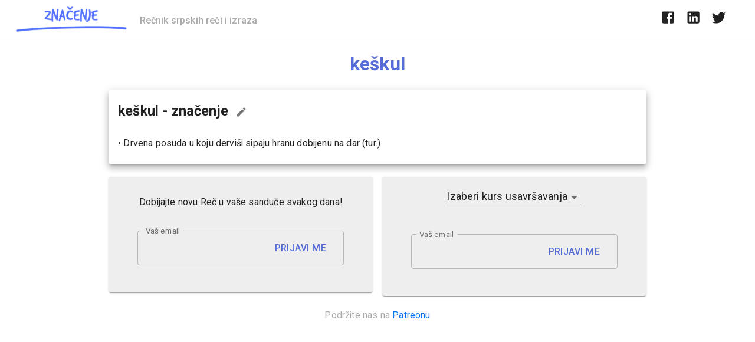

--- FILE ---
content_type: text/html; charset=utf-8
request_url: https://www.google.com/recaptcha/api2/aframe
body_size: 267
content:
<!DOCTYPE HTML><html><head><meta http-equiv="content-type" content="text/html; charset=UTF-8"></head><body><script nonce="VTTuIFL6DyzKsl7t-Wn0Dg">/** Anti-fraud and anti-abuse applications only. See google.com/recaptcha */ try{var clients={'sodar':'https://pagead2.googlesyndication.com/pagead/sodar?'};window.addEventListener("message",function(a){try{if(a.source===window.parent){var b=JSON.parse(a.data);var c=clients[b['id']];if(c){var d=document.createElement('img');d.src=c+b['params']+'&rc='+(localStorage.getItem("rc::a")?sessionStorage.getItem("rc::b"):"");window.document.body.appendChild(d);sessionStorage.setItem("rc::e",parseInt(sessionStorage.getItem("rc::e")||0)+1);localStorage.setItem("rc::h",'1769811809436');}}}catch(b){}});window.parent.postMessage("_grecaptcha_ready", "*");}catch(b){}</script></body></html>